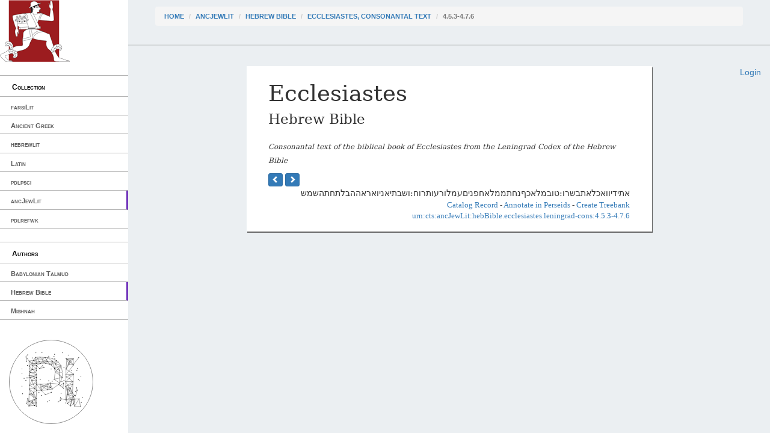

--- FILE ---
content_type: text/html; charset=utf-8
request_url: https://cts.perseids.org/read/ancJewLit/hebBible/ecclesiastes/leningrad-cons/4.5.3-4.7.6
body_size: 2384
content:
<!DOCTYPE html>
<html lang="en">
<head>
    <meta charset="utf-8">
    <meta http-equiv="X-UA-Compatible" content="IE=edge">
    <meta name="viewport" content="width=device-width, initial-scale=1">
    <!-- The above 3 meta tags *must* come first in the head; any other head content must come *after* these tags -->
    <title>Capitains Nemo</title>

    <!-- Bootstrap --><!-- Latest compiled and minified CSS -->
    <!--<link rel="stylesheet" href="/assets/nemo/css/teibp.min.css">-->
    <link rel="stylesheet" href="https://maxcdn.bootstrapcdn.com/bootstrap/3.3.5/css/bootstrap.min.css">
    <link rel="stylesheet" href="/assets/nemo/css/theme.min.css">
    <link rel="stylesheet" href="/plokamos/assets/css/annotator.css">
    <link rel="stylesheet" type="text/css" href="https://cdnjs.cloudflare.com/ajax/libs/bootstrap-multiselect/0.9.13/css/bootstrap-multiselect.css">
    
        <link rel="stylesheet" href="/assets/nemo.secondary/css/theme-ext.css">
        
    
        <link rel="stylesheet" href="/assets/nemo.secondary/css/nemo_oauth_plugin.css">
        
    
    <!-- HTML5 shim and Respond.js for IE8 support of HTML5 elements and media queries -->
    <!-- WARNING: Respond.js doesn't work if you view the page via file:// -->
    <!--[if lt IE 9]>
    <script src="https://oss.maxcdn.com/html5shiv/3.7.2/html5shiv.min.js"></script>
    <script src="https://oss.maxcdn.com/respond/1.4.2/respond.min.js"></script>
    <![endif]-->
</head>
<body data-urn="urn:cts:ancJewLit:hebBible.ecclesiastes.leningrad-cons:4.5.3-4.7.6"
data-sparql-update-endpoint="/plokamos/proxy" data-sparql-select-endpoint="https://annotation.perseids.org/marmotta/sparql/select" data-user="">
<nav class="col-md-2" id="menu-container">
    <div class="logo-container">
    <a href="/"><img class="logo" src="/assets/nemo.secondary/static/rev_running_man.png " alt="Capitains Nemo" /></a>
</div>
<header>
    <span class="content">Collection</span>
</header>
<ul class="menu">
    
        <li><a class="" href="/read/farsiLit">farsiLit</a></li>
    
        <li><a class="" href="/read/greekLit">Ancient Greek</a></li>
    
        <li><a class="" href="/read/hebrewlit">hebrewlit</a></li>
    
        <li><a class="" href="/read/latinLit">Latin</a></li>
    
        <li><a class="" href="/read/pdlpsci">pdlpsci</a></li>
    
        <li><a class="active" href="/read/ancJewLit">ancJewLit</a></li>
    
        <li><a class="" href="/read/pdlrefwk">pdlrefwk</a></li>
    
</ul>

<header>
    <span class="content">Authors</span>
</header>
<ul class="menu">
    
        <li><a class="" href="/read/ancJewLit/babTalmud">Babylonian Talmud</a></li>
    
        <li><a class="active" href="/read/ancJewLit/hebBible">Hebrew Bible</a></li>
    
        <li><a class="" href="/read/ancJewLit/mishnah">Mishnah</a></li>
    
</ul>

</nav>
<div class="col-md-10" id="reading-container">
    <nav id="breadcrumb">
    <ol class="breadcrumb">
      <li><a href="/">Home</a></li>
      
        

          <li><a href="/read/ancJewLit">ancJewLit</a></li>
        
      
        

          <li><a href="/read/ancJewLit/hebBible">Hebrew Bible</a></li>
        
      
        

          <li><a href="/read/ancJewLit/hebBible/ecclesiastes/leningrad-cons">Ecclesiastes, Consonantal Text</a></li>
        
      
        
          <li class="active">4.5.3-4.7.6</li>
        
      
    </ol>
</nav>
    <div class="nemo-oauth-login-container">
    
        <div class="login">
            <a href="/oauth/login?next=https://cts.perseids.org/read/ancJewLit/hebBible/ecclesiastes/leningrad-cons/4.5.3-4.7.6">Login</a>
        </div>
    
</div>
    
    
<article>
        
<header>
    <h1>Ecclesiastes</h1>
    <h2>Hebrew Bible</h2>
    <p><small><i>Consonantal text of the biblical book of Ecclesiastes from the Leningrad Codex of the Hebrew
                  Bible</i></small></p>
</header>

    <nav>
        
    
    <a class="btn btn-xs btn-primary" href="/read/ancJewLit/hebBible/ecclesiastes/leningrad-cons/4.4.2-4.5.2">
        <span class="glyphicon glyphicon-chevron-left"></span>
    </a>
    
    
    <a class="btn btn-xs btn-primary" href="/read/ancJewLit/hebBible/ecclesiastes/leningrad-cons/4.8.1-4.8.20">
        <span class="glyphicon glyphicon-chevron-right"></span>
    </a>
    

    </nav>
    <section>
        <div id="edition" class="edition lang_heb"><div class="chapter">&#x5D0;&#x5EA;&#x5D9;&#x5D3;&#x5D9;&#x5D5;&#x5D5;&#x5D0;&#x5DB;&#x5DC;&#x5D0;&#x5EA;&#x5D1;&#x5E9;&#x5E8;&#x5D5;:&#x5D8;&#x5D5;&#x5D1;&#x5DE;&#x5DC;&#x5D0;&#x5DB;&#x5E3;&#x5E0;&#x5D7;&#x5EA;&#x5DE;&#x5DE;&#x5DC;&#x5D0;&#x5D7;&#x5E4;&#x5E0;&#x5D9;&#x5DD;&#x5E2;&#x5DE;&#x5DC;&#x5D5;&#x5E8;&#x5E2;&#x5D5;&#x5EA;&#x5E8;&#x5D5;&#x5D7;:&#x5D5;&#x5E9;&#x5D1;&#x5EA;&#x5D9;&#x5D0;&#x5E0;&#x5D9;&#x5D5;&#x5D0;&#x5E8;&#x5D0;&#x5D4;&#x5D4;&#x5D1;&#x5DC;&#x5EA;&#x5D7;&#x5EA;&#x5D4;&#x5E9;&#x5DE;&#x5E9;</div></div>
    </section>
    <footer>
      
    <div class="ctsurn">
	<a href="http://catalog.perseus.org/cite-collections/versions/search?field_type=version&search=urn:cts:ancJewLit:hebBible.ecclesiastes.leningrad-cons" target='_blank'>Catalog Record</a> -
    <a href="http://sosol.perseids.org/sosol/cite_publications/create_from_linked_urn/Oa/urn:cite:perseus:pdlann?init_value[]=urn:cts:ancJewLit:hebBible.ecclesiastes.leningrad-cons:4.5.3-4.7.6" target='_blank'>Annotate in Perseids</a> -
	<a href="http://www.perseids.org/apps/treebank?text_uri=http://perseids.org/cts5/nemo/citations/urn:cts:ancJewLit:hebBible.ecclesiastes.leningrad-cons:4.5.3-4.7.6" target='_blank'>Create Treebank</a> <br />
	<a href="/api/cts?request=GetPassage&urn=urn:cts:ancJewLit:hebBible.ecclesiastes.leningrad-cons:4.5.3-4.7.6" target='_blank'>urn:cts:ancJewLit:hebBible.ecclesiastes.leningrad-cons:4.5.3-4.7.6</a>
</div>
<script>
  (function(i,s,o,g,r,a,m){i['GoogleAnalyticsObject']=r;i[r]=i[r]||function(){
  (i[r].q=i[r].q||[]).push(arguments)},i[r].l=1*new Date();a=s.createElement(o),
  m=s.getElementsByTagName(o)[0];a.async=1;a.src=g;m.parentNode.insertBefore(a,m)
  })(window,document,'script','https://www.google-analytics.com/analytics.js','ga');

  ga('create', 'UA-72072451-2', 'auto');
  ga('send', 'pageview');

</script>

    </footer>
</article>


</div>

<!-- jQuery (necessary for Bootstrap's JavaScript plugins) -->
<script src="https://ajax.googleapis.com/ajax/libs/jquery/1.11.3/jquery.min.js"></script>
<!-- Latest compiled and minified JavaScript -->
<script src="https://maxcdn.bootstrapcdn.com/bootstrap/3.3.5/js/bootstrap.min.js"></script>

<script type="text/javascript" src="/plokamos/assets/js/rdfstore.js"></script>
<script type="text/javascript" src="/plokamos/assets/js/annotator.js"></script>
<script type="text/javascript" src="https://cdnjs.cloudflare.com/ajax/libs/bootstrap-multiselect/0.9.13/js/bootstrap-multiselect.min.js"></script>
<script type="text/javascript">
    $(window).load(function() {
        (new Plokamos(document.getElementById('reading-container'))).initialize({
        
            applicator: true,
            history: true,
            annotator: ['social-network','characterizations'],
        
            corpusdiagram: true
        })
    })
</script>
</body>
</html>

--- FILE ---
content_type: text/css; charset=utf-8
request_url: https://cts.perseids.org/assets/nemo/css/theme.min.css
body_size: 1125
content:
body, html {
    margin:0;
    padding: 0;
    height:100%;
}
body {
  text-rendering: optimizeLegibility;
  -webkit-text-size-adjust: 100%; 
}

#reading-container, #menu-container {
    min-height:100%;
}

#reading-container {
    background-color: #ebeff2;
}

.logo-container {
    margin:0 -15px;
}
#menu-container .logo {
    width:100%;
    height: auto;
}
#menu-container header.first {
    margin-top:4em;
}
ul.menu {
  list-style: none;

  margin:0em -15px 0;
  padding:0;
  font-size:11px;
  max-height: 20em;
  overflow: auto;
}
ul.menu.no-max {
    max-height: none;
}
ul.menu li a, 
#menu-container header .content,
#menu-container header .search  {
    display:block;
    min-height:1.618em;
    white-space: nowrap;
    overflow: hidden;
    text-overflow: ellipsis;
    font-variant: small-caps;
    padding: 0.809em 1.27em 0.404em 1.618em;
    line-height: 1.618em;
    border-bottom: 1px solid #b4b4b4;

    color: #5b5b5b;
    font-weight: 600;
}
#menu-container header .content {
    border-top: 1px solid #b4b4b4;
    font-size: 1.1em;
    color:black;
    font-weight:700;
}
#menu-container header  {
    font-size:11px;
    position:relative;
    margin:2em -15px 0;
}
#menu-container header .search {
    display:none;
}
#menu-container header:hover .search {
    display:block;
    position:absolute;
    left:100%;
    top:0;
    width:100%;
    z-index: 999;
    height:100%;

    padding:0;

    background-color: white;

    border-style: solid;
    border-color: #b4b4b4;
    border-width:1px 1px 1px 0px;
    margin-bottom: -1px;
}

#menu-container header .search input {
    background-color: inherit;
    border:none;
    margin:0;
    height: 100%;
    width:100%;
}

#menu-container header .icon {
    position:absolute;
    right:1em;
    top:0.809em;
}
ul.menu li a.active {
    border-right: 3px solid #7437bc;
}

/*
 *
 *  Body !
 * 
 */
#reading-container article {
    padding:0.404em 2.617em 1.2em;
    margin:0 auto 3em;
    font-family: 'Palatino', 'Palatino Linotype', 'Georgia', 'Serif';
    max-width: 65%;
    background-color: #FFF;

    -moz-box-shadow: 1px 2px 0px 0px #656565;
    -webkit-box-shadow: 1px 2px 0px 0px #656565;
    -o-box-shadow: 1px 2px 0px 0px #656565;
    box-shadow: 1px 2px 0px 0px #656565;
}
#reading-container article.reffs {
    max-width:90%;
}
#reading-container h2 {
    font-size: 1.618em;
    margin:0 0 1em 0;
}
#reading-container h1 {
    font-size: 2.617em;
}
#reading-container article header,
#reading-container article section,
#reading-container article body {
    font-size:1em;
    line-height: 1.618em;
}
#reading-container article.nav {
    background-color: inherit;
    box-shadow:none;
}
#reading-container article section nav {

}
#reading-container article section nav > div {
    display: inline-block;
    width:30%;
    margin:0.5% 1%;
    height:2.4em;
    padding:0.2em 0.5em;
    line-height: 2em;
    text-align: center;

    white-space: nowrap;
    overflow: hidden;
    text-overflow: ellipsis;
    background-color: white;

    -moz-box-shadow: 1px 2px 0px 0px #656565;
    -webkit-box-shadow: 1px 2px 0px 0px #656565;
    -o-box-shadow: 1px 2px 0px 0px #656565;
    box-shadow: 1px 2px 0px 0px #656565;
}
ul.reffs {
    list-style:none;
}
ul.reffs > li {
    display: inline-block;
    height:2.4em;
    padding:0.2em 0.5em;
    margin:3px;
    line-height: 2em;
    text-align: center;

    white-space: nowrap;
    overflow: hidden;
    text-overflow: ellipsis;
    background-color: white;

    -moz-box-shadow: 1px 2px 0px 0px #656565;
    -webkit-box-shadow: 1px 2px 0px 0px #656565;
    -o-box-shadow: 1px 2px 0px 0px #656565;
    box-shadow: 1px 2px 0px 0px #656565;
}
#breadcrumb {
    padding:1em 45px;
    font-size: 0.8em;
    text-transform: uppercase;
    font-weight: 600;
    border-bottom: 2px solid #d5d8da;
    margin:0 -15px 3em;

}

.reference {
    font-weight: bold;
}

.ctsurn {
  font-size: smaller;
  text-align: right;
}

.textlist h2 {
    font-size:1.1em!important;
    margin:0!important;
    padding:0!important;
}